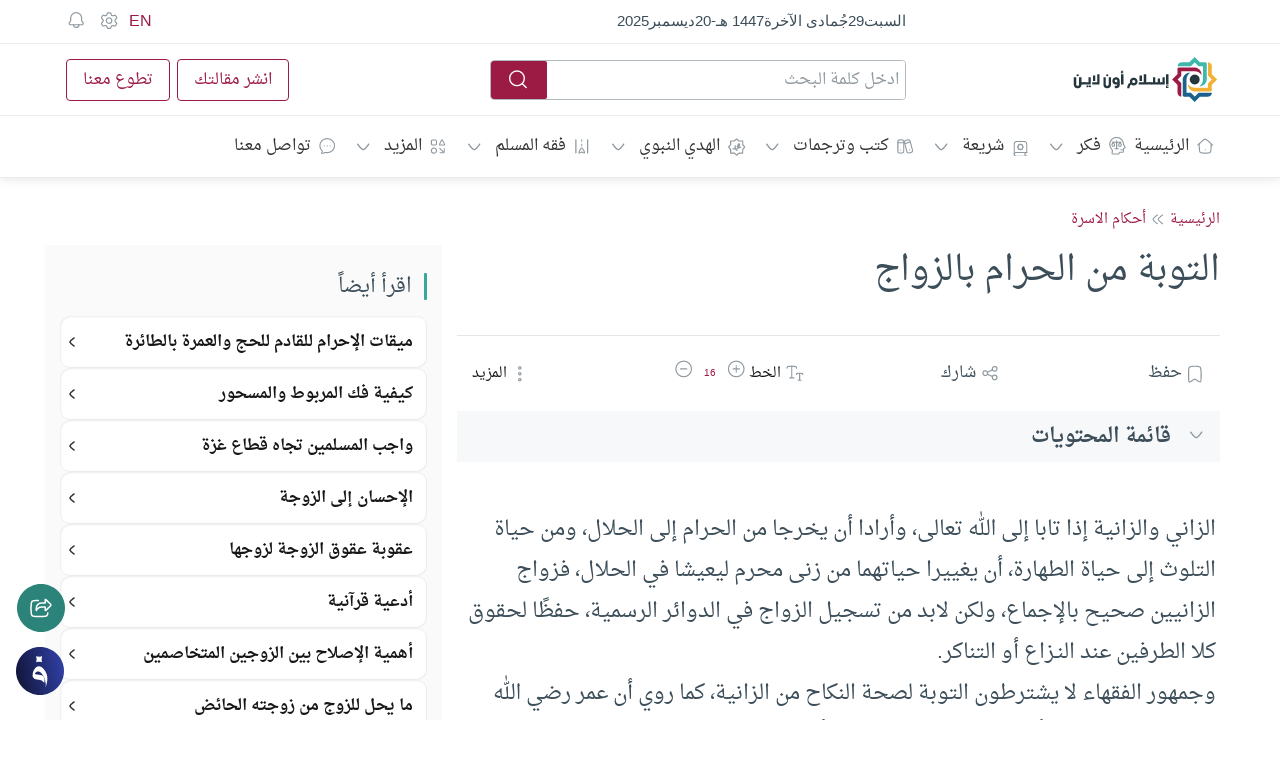

--- FILE ---
content_type: text/html; charset=utf-8
request_url: https://islamonline.net/static/local-store/index-safari2.php?v=222
body_size: 284
content:
<!doctype html><html lang="en"><meta charset="utf-8">
<script data-cfasync="false">
(function () {
'use strict';
try {
window.parent.postMessage({ type: "bridge-ready" }, "*");
} catch (e) {}
function allowed(event) {
try {
if (!event.origin) return false;
var host = new URL(event.origin).hostname;
return host === "islamonline.net" || host.endsWith(".islamonline.net");
} catch (e) {
return false;
}
}
function reply(event, payload) {
try {
if (event.source) {
event.source.postMessage(payload, event.origin);
}
} catch (e) {}
}
function notifyChange(event, key, value) {
try {
if (!event.source) return;
event.source.postMessage({
type: "storage-changed",
key: key,
value: value,
ts: Date.now()
}, event.origin);
} catch (e) {}
}
window.addEventListener("message", function (event) {
if (!allowed(event)) return;
var data = event.data || {};
var type = data.type;
var key = data.key;
var value = data.value;
var cid = data._cid;
var result = null;
var error  = null;
try {
if (type === "ensure-access") {
result = { granted: true, supported: false };
}
else if (type === "get") {
result = localStorage.getItem(key);
}
else if (type === "set") {
localStorage.setItem(key, value);
result = true;
notifyChange(event, key, value);
}
else if (type === "remove") {
localStorage.removeItem(key);
result = true;
notifyChange(event, key, null);
}
else if (type === "clear") {
localStorage.clear();
result = true;
notifyChange(event, "*", null);
}
else {
error = "Unknown message type";
}
} catch (e) {
error = (e && e.message) ? e.message : "Storage error";
}
reply(event, {
_cid: cid,
key: key,
result: result,
error: error
});
}, true);
})();
</script>
</html>
<script defer src="https://static.cloudflareinsights.com/beacon.min.js/vcd15cbe7772f49c399c6a5babf22c1241717689176015" integrity="sha512-ZpsOmlRQV6y907TI0dKBHq9Md29nnaEIPlkf84rnaERnq6zvWvPUqr2ft8M1aS28oN72PdrCzSjY4U6VaAw1EQ==" data-cf-beacon='{"version":"2024.11.0","token":"c47bc5dd66e9402bbe5785b128372ad6","server_timing":{"name":{"cfCacheStatus":true,"cfEdge":true,"cfExtPri":true,"cfL4":true,"cfOrigin":true,"cfSpeedBrain":true},"location_startswith":null}}' crossorigin="anonymous"></script>


--- FILE ---
content_type: image/svg+xml
request_url: https://islamonline.net/wp-content/themes/is-login/files/image/logo-ar-dark-bg.svg
body_size: 1441
content:
<?xml version="1.0" encoding="UTF-8" standalone="no"?><!DOCTYPE svg PUBLIC "-//W3C//DTD SVG 1.1//EN" "http://www.w3.org/Graphics/SVG/1.1/DTD/svg11.dtd"><svg width="100%" height="100%" viewBox="0 0 153 48" version="1.1" xmlns="http://www.w3.org/2000/svg" xmlns:xlink="http://www.w3.org/1999/xlink" xml:space="preserve" xmlns:serif="http://www.serif.com/" style="fill-rule:evenodd;clip-rule:evenodd;stroke-linejoin:round;stroke-miterlimit:2;"><g id="ar"><path d="M0.068,29.585l-0.015,-8.051l2.541,-0l-0,7.794c-0,1.013 0.763,1.504 1.531,1.504c0.768,-0 1.532,-0.491 1.532,-1.504l-0,-7.794l2.556,-0l-0,5.276l1.874,0l0,2.459l-1.874,0l-0,0.316c-0,2.529 -1.886,3.788 -4.061,3.788c-2.174,-0 -4.088,-1.259 -4.088,-3.788l0.004,-0Zm4.073,-11.114c0.67,-0 1.161,0.463 1.161,1.052c-0,0.588 -0.491,1.052 -1.161,1.052c-0.671,0 -1.162,-0.464 -1.162,-1.052c0,-0.589 0.491,-1.052 1.162,-1.052Z" style="fill:#fff;fill-rule:nonzero;"/><rect x="9.814" y="26.811" width="3.827" height="2.459" style="fill:#fff;fill-rule:nonzero;"/><path d="M13.369,26.812l2.323,-0l-0,-5.277l2.541,0l-0,7.739l-4.868,0l0,-2.459l0.004,-0.003Zm1.193,3.417c0.67,0 1.161,0.464 1.161,1.052c-0,0.589 -0.491,1.052 -1.161,1.052c-0.671,0 -1.162,-0.463 -1.162,-1.052c0,-0.588 0.491,-1.052 1.162,-1.052Zm2.622,0c0.671,0 1.162,0.464 1.162,1.052c-0,0.589 -0.491,1.052 -1.162,1.052c-0.67,0 -1.161,-0.463 -1.161,-1.052c-0,-0.588 0.491,-1.052 1.161,-1.052Z" style="fill:#fff;fill-rule:nonzero;"/><path d="M19.604,26.81l5.346,-0l0,-8.476l2.541,-0l-0,10.935l-7.887,-0l-0,-2.459Zm0.849,-7.108l2.541,-0l-0,6.001l-2.541,0l0,-6.001Z" style="fill:#fff;fill-rule:nonzero;"/><path d="M31.605,29.585l-0.015,-8.051l2.541,-0l-0,7.794c-0,1.013 0.763,1.504 1.531,1.504c0.768,-0 1.532,-0.491 1.532,-1.504l-0,-7.794l2.556,-0l0,8.051c0,2.529 -1.886,3.788 -4.061,3.788c-2.174,-0 -4.087,-1.259 -4.087,-3.788l0.003,-0Zm4.077,-11.114c0.67,-0 1.161,0.463 1.161,1.052c-0,0.588 -0.491,1.052 -1.161,1.052c-0.671,0 -1.162,-0.464 -1.162,-1.052c0,-0.589 0.491,-1.052 1.162,-1.052Z" style="fill:#fff;fill-rule:nonzero;"/><path d="M46.47,29.271l-1.929,-0c-2.432,-0 -3.418,-2.011 -3.418,-3.734c0,-2.24 1.847,-4.006 3.924,-4.006c2.077,0 3.963,1.434 3.963,4.006l0,3.734c0,2.529 -0.861,4.087 -5.237,4.087l-0.016,-2.54c2.339,-0 2.709,-0.371 2.709,-1.544l0.004,-0.003Zm-1.544,-2.459l1.544,-0l-0,-1.407c-0,-0.861 -0.671,-1.325 -1.353,-1.325c-0.724,-0 -1.449,0.506 -1.449,1.488c-0,0.643 0.397,1.244 1.258,1.244Z" style="fill:#fff;fill-rule:nonzero;"/><path d="M50.377,18.335l2.541,-0l-0,10.935l-2.541,-0l0,-10.935Zm0.015,-2.654c0,-0.709 0.328,-1.052 1.162,-1.052l1.297,-0l0.001,1.04l-1.053,0c-0.3,0 -0.436,0.219 -0.436,0.437l-0,0.273l1.489,-0l-0,0.997l-2.459,0l-0,-1.695Z" style="fill:#fff;fill-rule:nonzero;"/><path d="M61.207,29.433c-1.15,0.41 -1.723,1.625 -1.723,3.925l-2.459,-0c0,-2.845 1.025,-5.195 2.982,-5.756c-0.137,-0.425 -0.207,-0.889 -0.207,-1.38c0,-2.474 1.804,-4.197 4.115,-4.197c2.311,0 4.115,1.723 4.115,4.197c0,2.475 -1.804,4.182 -4.115,4.182c-1.052,-0 -1.995,-0.355 -2.708,-0.971Zm2.704,-1.57c0.932,0 1.653,-0.736 1.653,-1.641c-0,-0.904 -0.725,-1.667 -1.653,-1.667c-0.927,-0 -1.64,0.752 -1.64,1.667c-0,0.916 0.709,1.641 1.64,1.641Z" style="fill:#fff;fill-rule:nonzero;"/><path d="M69.383,26.81l5.346,-0l0,-8.476l2.541,-0l0,8.476l1.914,-0l-0,2.459l-9.801,-0l-0,-2.459Zm0.845,-7.108l2.541,-0l0,6.001l-2.541,0l0,-6.001Z" style="fill:#fff;fill-rule:nonzero;"/><rect x="78.91" y="26.811" width="3.827" height="2.459" style="fill:#fff;fill-rule:nonzero;"/><path d="M82.465,26.812l1.913,-0l0,-5.277l2.541,0l0,5.277l2.541,-0l-0,-3.909l2.541,-0l-0,3.909l2.54,-0l0,-5.277l2.541,0l0,7.739l-14.629,0l0,-2.459l0.012,-0.003Z" style="fill:#fff;fill-rule:nonzero;"/><path d="M98.461,18.334l2.541,0l0,10.935l-2.541,-0l-0,-10.935Zm0.016,12.946c-0.001,-0.71 0.327,-1.053 1.161,-1.053l1.297,0l0,1.041l-1.052,-0c-0.3,-0 -0.436,0.218 -0.436,0.436l-0,0.273l1.488,0l0,0.998l-2.458,-0l-0,-1.695Z" style="fill:#fff;fill-rule:nonzero;"/></g><g id="logo-icon"><path d="M129.002,29.261c2.904,0 5.259,-2.354 5.259,-5.259c-0,-2.905 -2.355,-5.26 -5.259,-5.26c-2.905,0 -5.26,2.355 -5.26,5.26c0,2.905 2.355,5.259 5.26,5.259Z" style="fill:#fff;fill-rule:nonzero;"/><path d="M129.003,11.199l-16.872,0c-0.78,0 -1.415,0.633 -1.415,1.416l-0,5.672l-2.866,2.865l-2.848,2.848l2.848,2.849l2.866,2.865l-0,8.533c-0,2.226 1.803,4.03 4.029,4.03l0,-14.232l-4.029,-4.03l-0,-0.03l4.029,-4.03l0,-4.726l4.939,0c0,0 -0.01,0.01 -0.015,0.015l9.334,0c3.046,0 5.732,1.564 7.301,3.93c0,-5.514 -4.586,-7.975 -7.301,-7.975Z" style="fill:#9c1b44;fill-rule:nonzero;"/><path d="M116.201,23.999l-0,16.871c-0,0.781 0.633,1.416 1.416,1.416l5.671,0l2.865,2.866l2.849,2.848l2.848,-2.848l2.865,-2.866l8.533,0c2.226,0 4.03,-1.803 4.03,-4.03l-14.232,0l-4.029,4.03l-0.03,0l-4.03,-4.03l-4.726,0l-0,-4.938c-0,-0 0.009,0.009 0.015,0.015l-0,-9.334c-0,-3.046 1.563,-5.732 3.93,-7.302c-5.514,0 -7.975,4.586 -7.975,7.302Z" style="fill:#1b618c;fill-rule:nonzero;"/><path d="M129,36.8l16.872,0c0.78,0 1.415,-0.633 1.415,-1.416l0,-5.671l2.866,-2.865l2.848,-2.849l-2.848,-2.848l-2.866,-2.866l0,-8.532c0,-2.227 -1.803,-4.03 -4.029,-4.03l0,14.231l4.029,4.03l0,0.03l-4.029,4.03l0,4.726l-4.939,0c-0,0 0.01,-0.009 0.015,-0.015l-9.334,0c-3.046,0 -5.732,-1.563 -7.301,-3.93c0,5.514 4.586,7.975 7.301,7.975Z" style="fill:#f0b135;fill-rule:nonzero;"/><path d="M141.803,24.001l0,-16.871c0,-0.781 -0.633,-1.416 -1.416,-1.416l-5.671,-0l-2.865,-2.865l-2.848,-2.849l-2.849,2.849l-2.865,2.865l-8.532,-0c-2.227,-0 -4.03,1.803 -4.03,4.03l14.231,-0l4.03,-4.03l0.029,-0l4.03,4.03l4.726,-0l0,4.938c0,0 -0.009,-0.009 -0.015,-0.015l0,9.334c0,3.046 -1.563,5.733 -3.93,7.302c5.514,-0 7.975,-4.586 7.975,-7.302Z" style="fill:#3eb8ab;fill-rule:nonzero;"/></g></svg>

--- FILE ---
content_type: application/javascript
request_url: https://islamonline.net/wp-content/themes/is-login/files/js/zaraz-set.js?v=1766207754804
body_size: 4457
content:
(function () {
const consentStyleCSS = `
.consent-backdrop {
display: none;
position: fixed;
inset: 0;
z-index: 9998;
background-color: rgba(0, 0, 0, 0.5);
backdrop-filter: blur(0.5px);
}
.consent-backdrop.active {}
.consent-popup {
display: none;
position: fixed;
z-index: -999;
bottom: -100%;
background: var(--color-background-item, #fff);
color: var(--color-text-body, #161616);
border-radius: 14px;
box-shadow: 0 -4px 24px rgba(0, 0, 0, 0.2);
max-height: 90vh;
width: 440px;
max-width: 80%;
overflow-y: auto;
bottom: 20px;
right: 20px;
}
.consent-popup.active {
display: block;
animation: slideUp 0.3s ease-out;
z-index: 9999;
}
@keyframes slideUp {
from {transform: translateY(100%);}
to {transform: translateY(0);}
}
.consent-popup p {margin: 0;margin-bottom: 4px;}

.consent-close-btn {
position: absolute;
top: 12px;
right: 12px;
background: transparent;
border: none;
cursor: pointer;
padding: 4px;
display: flex;
align-items: center;
justify-content: center;
border-radius: 50%;
width: 32px;
height: 32px;
transition: background 0.2s;
z-index: 10;
}
.consent-close-btn:hover {
background: rgba(0, 0, 0, 0.1);
}
.consent-close-btn svg {
width: 20px;
height: 20px;
stroke: var(--color-text-body, #161616);
}
[dir="rtl"] .consent-close-btn {
right: auto;
left: 12px;
}

.consent-header {
padding: 14px;
border-radius: 16px 16px 0 0;
display: flex;
align-items: center;
gap: 12px;
}
.consent-icon {
width: 32px;
height: 32px;
flex-shrink: 0;
}
.consent-header h2 {
font-size: 24px;
font-weight: bold;
line-height: 1.2;
}
.consent-header p {
font-size: 14px;
color: var(--color-text-body, #a0a0a0);
margin: 0px;
margin-top: 4px;
}
.consent-content {padding: 16px;}
.consent-info {
display: flex;
align-items: flex-start;
gap: 12px;
background: var(--color-background-bluelight);
color: var(--color-text-body);
border: 1px solid #bfdbfe;
border-radius: 8px;
padding: 8px;
margin-bottom: 16px;
}
.consent-info-icon {
width: 20px;
height: 20px;
flex-shrink: 0;
margin-top: 2px;
}
.consent-info p {
font-size: 14px;
line-height: 1.6;
}
.inline-consent-btn {
color: #003DC0;
display: inline-block;
}
.darkmode .inline-consent-btn {
    color: #d2a31e;
}
.consent-buttons {
display: flex;
gap: 12px;
justify-content: center;
}
.consent-btn {
width: 100%;
padding: 14px 24px;
border: none;
border-radius: 8px;
font-size: 15px;
font-weight: 600;
cursor: pointer;
transition: all 0.2s;
display: flex;
align-items: center;
justify-content: center;
gap: 8px;
}
.consent-btn-primary {
background: #177D73;
color: white;
box-shadow: 0 4px 12px rgba(37, 99, 235, 0.3);
}
.consent-btn-primary:hover {box-shadow: 0 6px 16px rgba(37, 99, 235, 0.4);}
.consent-btn-secondary {
background: white;
color: #374151;
border: 2px solid #d1d5db;
}
.consent-btn-secondary:hover {background: #f9fafb;}
.consent-btn-dark {
border: 1px solid #bfdbfe;
}

.consent-btn-dark:hover {background: #1b3a66;color: white;}
.consent-customize {display: none;}
.consent-customize.active {display: block;}
.consent-collapse-btn {
background: none;
border: none;
font-size: 14px;
font-weight: 500;
cursor: pointer;
display: flex;
align-items: center;
gap: 8px;
margin-bottom: 16px;
padding: 8px;
border-radius: 4px;
color: var(--color-text-body,#161616);
}
.consent-customize.active .consent-collapse-btn {border: 1px solid;}
.chevron-icon {width: 16px;height: 16px;}
.cookie-category {
border: 1px solid #e5e7eb;
border-radius: 8px;
padding: 6px;
margin-bottom: 8px;
transition: border-color 0.2s;
}
.cookie-category:hover {border-color: #93c5fd;}
.cookie-category-content {
display: flex;
align-items: flex-start;
justify-content: space-between;
gap: 8px;
}
.cookie-category-info {flex: 1;}
.cookie-category h3 {
font-size: 16px;
line-height: 1.7;
font-weight: 600;
color: var(--Section-TitleTextColor);
margin: 0;
margin-bottom: 8px;
}
.cookie-category p {
font-size: 10px;
line-height: 1.5;
margin-bottom: 2px;
}
.always-active-badge {
font-size: 11px;
background: #d1fae5;
color: #065f46;
padding: 2px 8px;
border-radius: 12px;
font-weight: 600;
display: inline-block;
}
.toggle-switch {
flex-shrink: 0;
width: 48px;
height: 24px;
background: #d1d5db;
border-radius: 12px;
position: relative;
cursor: pointer;
transition: background-color 0.2s;
}
.toggle-switch.active {background: var(--color-brand-secondary-green, #52b4aa);}
.toggle-switch.disabled {
background: var(--color-brand-secondary-green, #52b4aa);
cursor: not-allowed;
opacity: 0.6;
}
.toggle-slider {
position: absolute;
width: 16px;
height: 16px;
background: white;
border-radius: 50%;
top: 4px;
left: 4px;
transition: transform 0.2s;
box-shadow: 0 2px 4px rgba(0, 0, 0, 0.2);
}
.toggle-switch.active .toggle-slider {transform: translateX(24px);}
.toggle-switch.disabled .toggle-slider {transform: translateX(24px);}
.consent-save-section {margin-top: 16px;}
.consent-footer {text-align: center;padding-top: 16px;}
.consent-footer p {font-size: 12px;color: #6b7280;}
.consent-footer a {color: #2563eb;text-decoration: none;}
.consent-footer a:hover {text-decoration: underline;}
[dir="rtl"] .consent-collapse-btn {flex-direction: row-reverse;}
[dir="rtl"] .cookie-category-content {flex-direction: row-reverse;}
[dir="rtl"] .toggle-slider {left: auto;right: 4px;}
[dir="rtl"] .toggle-switch.active .toggle-slider {transform: translateX(-24px);}
[dir="rtl"] .toggle-switch.disabled .toggle-slider {transform: translateX(-24px);}
`;

function ensureConsentCSS() {
if (!document.getElementById("consent-css")) {
const style = document.createElement("style");
style.id = "consent-css";
style.textContent = consentStyleCSS;
document.head.appendChild(style);
}
}

function ensureConsentElements() {
let backdrop = document.getElementById("consentBackdrop");
if (!backdrop) {
backdrop = document.createElement("div");
backdrop.id = "consentBackdrop";
backdrop.className = "consent-backdrop";
document.body.appendChild(backdrop);
}
let popup = document.getElementById("consentPopup");
if (!popup) {
popup = document.createElement("div");
popup.id = "consentPopup";
popup.className = "consent-popup";
document.body.appendChild(popup);
}
return { backdrop, popup };
}

const ROOT_DOMAIN = window.location.hostname.split(".").slice(-2).join(".");
const COOKIE_DOMAIN = "." + ROOT_DOMAIN;
const IS_RTL = document.documentElement.dir === "rtl" || document.documentElement.lang === "ar";
const IS_AR = document.documentElement.lang === "ar";

const preferences = {
required: true,
analytics: false,
performance: false
};

const translations = {
en: {
title: "Cookie Preferences",
subtitle: "We value your privacy",
description: "We use cookies to enhance your browsing experience. You can customize your preferences.",
acceptAll: "Accept All",
onlyRequired: "Only Required Cookies",
customize: "Customize",
hideCustomize: "Hide customization",
savePreferences: "Save",
requiredTitle: "Essential Cookies",
requiredDesc: "Essential cookies Required for website functionality. These cannot be disabled.",
analyticsTitle: "Analytics",
analyticsDesc: "It helps us to understand how you use our website. Like Google Analytics.",
performanceTitle: "Performance",
performanceDesc: "We use it to understand how you use our website. like Microsoft Clarity.",
alwaysActive: "Always Active",
footerText: "You can change your preferences at any time. Learn more in our",
privacyPolicy: "Privacy Policy",
privacyPolicyURL: "https://islamonline.net/en/privacy-policy/"
},
ar: {
title: "ملفات تعريف الارتباط",
subtitle: "نحن نقدر خصوصيتك",
description: "نستخدم ملفات تعريف الارتباط لتحسين تجربة التصفح الخاصة بك. يمكنك تخصيص تفضيلاتك.",
acceptAll: "موافق",
onlyRequired: "المطلوبة فقط",
customize: "تخصيص",
hideCustomize: "إخفاء الخيارات",
savePreferences: "حفظ",
requiredTitle: "ملفات أساسية",
requiredDesc: "ملفات تعريف الارتباط الأساسية لوظائف الموقع. لا يمكن تعطيلها.",
analyticsTitle: "خدمات التحليل",
analyticsDesc: "تساعدنا على فهم كيفية استخدامك لموقعنا. مثل جووجل اناليتكس.",
performanceTitle: "خدمات الأداء",
performanceDesc: "تساعدنا على فهم كيفية استخدامك لموقعنا. مثل مايكروسوفت كلاريتي.",
alwaysActive: "مفعل دائماً",
footerText: "يمكنك تغيير تفضيلاتك في أي وقت. تعرف على المزيد في",
privacyPolicy: "سياسة الخصوصية",
privacyPolicyURL: "https://islamonline.net/%d8%b3%d9%8a%d8%a7%d8%b3%d8%a9-%d8%a7%d9%84%d8%a5%d8%b3%d8%aa%d8%ae%d8%af%d8%a7%d9%85-%d9%88-%d8%a7%d9%84%d8%ae%d8%b5%d9%88%d8%b5%d9%8a%d8%a9/"
}
};

const lang = document.documentElement.lang || "en";
const t = translations[lang];

function setCookie(name, value, days) {
const expires = new Date();
expires.setTime(expires.getTime() + days * 24 * 60 * 60 * 1000);
document.cookie = name + '=' + value + ';expires=' + expires.toUTCString() + ';path=/;domain=' + COOKIE_DOMAIN + ';SameSite=Lax';
}

function getCookie(name) {
const nameEQ = name + "=";
const ca = document.cookie.split(";");
for (let i = 0; i < ca.length; i++) {
let c = ca[i];
while (c.charAt(0) === " ") c = c.substring(1, c.length);
if (c.indexOf(nameEQ) === 0) return c.substring(nameEQ.length, c.length);
}
return null;
}

function buildPopupHTML() {
const dir = IS_AR ? "rtl" : "ltr";
const chevronDown = "M5 15l7-7 7 7";

return `
<div dir="${dir}">

<div class="consent-content">
<div class="consent-info">
<svg class="consent-info-icon" fill="none" stroke="currentColor" viewBox="0 0 24 24">
<path stroke-linecap="round" stroke-linejoin="round" stroke-width="2"
d="M9 12l2 2 4-4m5.618-4.016A11.955 11.955 0 0112 2.944a11.955 11.955 0 01-8.618 3.04A12.02 12.02 0 003 9c0 5.591 3.824 10.29 9 11.622 5.176-1.332 9-6.03 9-11.622 0-1.042-.133-2.052-.382-3.016z"></path>
</svg>
<p>
${t.description}
<button class="inline-consent-btn" id="customizeBtn">${t.customize}</button>
</p>
</div>
<div class="consent-buttons" id="mainButtons">
<button class="consent-btn consent-btn-primary" id="acceptAllBtn">
${t.acceptAll}
</button>
<button class="consent-btn consent-btn-secondary" id="onlyRequiredBtn" style="display:none">
${t.onlyRequired}
</button>

</div>
<div class="consent-customize" id="customizeSection">
<button class="consent-close-btn" id="consentCloseBtn" aria-label="Close">
<svg fill="none" stroke="currentColor" viewBox="0 0 24 24">
<path stroke-linecap="round" stroke-linejoin="round" stroke-width="2" d="M6 18L18 6M6 6l12 12"></path>
</svg>
</button>
<button class="consent-collapse-btn" id="collapseBtn">
<svg class="chevron-icon" fill="none" stroke="currentColor" viewBox="0 0 24 24">
<path stroke-linecap="round" stroke-linejoin="round" stroke-width="2"
d="${chevronDown}"></path>
</svg>
${t.hideCustomize}
</button>
<div class="cookie-category required">
<div class="cookie-category-content">
<div class="cookie-category-info">
<h3>${t.requiredTitle}<span class="always-active-badge">${t.alwaysActive}</span></h3>
<p>${t.requiredDesc}</p>
</div>
<div class="toggle-switch disabled">
<div class="toggle-slider"></div>
</div>
</div>
</div>
<div class="cookie-category">
<div class="cookie-category-content">
<div class="cookie-category-info">
<h3>${t.analyticsTitle}</h3>
<p>${t.analyticsDesc}</p>
</div>
<div class="toggle-switch" id="analyticsToggle" data-category="analytics">
<div class="toggle-slider"></div>
</div>
</div>
</div>
<div class="cookie-category">
<div class="cookie-category-content">
<div class="cookie-category-info">
<h3>${t.performanceTitle}</h3>
<p>${t.performanceDesc}</p>
</div>
<div class="toggle-switch" id="performanceToggle" data-category="performance">
<div class="toggle-slider"></div>
</div>
</div>
</div>
<div class="consent-save-section">
<button class="consent-btn consent-btn-primary" id="saveCustomBtn">
${t.savePreferences}
</button>
</div>
<div class="consent-footer">
<p>
${t.footerText}
<a href="${t.privacyPolicyURL}">${t.privacyPolicy}</a>
</p>
</div>
</div>
</div>
</div>
`;
}

let backdrop;
let popup;

function showPopup() {
if (!backdrop || !popup) return;
backdrop.classList.add("active");
popup.classList.add("active");
}

function hidePopup() {
if (!backdrop || !popup) return;
backdrop.classList.remove("active");
popup.classList.remove("active");
}

function togglePreference(category) {
if (category === "required") return;
preferences[category] = !preferences[category];
updateToggles();
}

function updateToggles() {
const analyticsToggle = document.getElementById("analyticsToggle");
const performanceToggle = document.getElementById("performanceToggle");
if (analyticsToggle) {
analyticsToggle.classList.toggle("active", preferences.analytics);
}
if (performanceToggle) {
performanceToggle.classList.toggle("active", preferences.performance);
}
}

function saveConsent(consent) {
var expiryDays;
if (consent.analytics && consent.performance) {
expiryDays = 365;
}else {
expiryDays = 7;
}
setCookie("cf_consent_given", "true", expiryDays);
setCookie("cf_consent_preferences", encodeURIComponent(JSON.stringify(consent)), expiryDays);
applyConsentToZaraz(consent);
console.log("Consent saved to cookies:", consent);
console.log("Cookie expiry:", expiryDays + " days");
console.log("Cookie domain:", COOKIE_DOMAIN);
}


function applyConsentToZaraz(consent) {

if (window.zaraz && typeof window.zaraz.set === "function") {

window.zaraz.set("google_consent_update", {
analytics_storage: consent.analytics ? "granted" : "denied",
ad_storage: consent.performance ? "granted" : "denied",
ad_user_data: "denied",
ad_personalization: "denied"
});

console.log("Consent set:", {
analytics_storage: consent.analytics ? "granted" : "denied",
ad_storage: consent.performance ? "granted" : "denied"
});
}


if (window.zaraz && window.zaraz.consent && typeof window.zaraz.consent.set === "function") {
/*
// islamonline: LtHK (analytics), QGiu (performance)
// 20at: KSoD (analytics), IdtL (performance)
*/
const zarazConsent = {
LtHK: consent.analytics,
QGiu: consent.performance
};

window.zaraz.consent.set(zarazConsent);
if (window.zaraz.consent.APIReady && typeof window.zaraz.consent.sendQueuedEvents === "function") {
window.zaraz.consent.sendQueuedEvents();
}

console.log("Consent set:", zarazConsent);
}
}
function init() {
ensureConsentCSS();
const elements = ensureConsentElements();
backdrop = elements.backdrop;
popup = elements.popup;
popup.innerHTML = buildPopupHTML();

const mainButtons = document.getElementById("mainButtons");
const customizeSection = document.getElementById("customizeSection");
const acceptAllBtn = document.getElementById("acceptAllBtn");
const onlyRequiredBtn = document.getElementById("onlyRequiredBtn");
const customizeBtn = document.getElementById("customizeBtn");
const collapseBtn = document.getElementById("collapseBtn");
const saveCustomBtn = document.getElementById("saveCustomBtn");
const analyticsToggle = document.getElementById("analyticsToggle");
const performanceToggle = document.getElementById("performanceToggle");
const closeBtn = document.getElementById("consentCloseBtn");

const consentGiven = getCookie("cf_consent_given");
if (!consentGiven) {
const defaultPreferences = {
required: true,
analytics: false,
performance: false
};
Object.assign(preferences, defaultPreferences);
updateToggles();
applyConsentToZaraz(defaultPreferences);
setCookie("cf_consent_preferences", encodeURIComponent(JSON.stringify(defaultPreferences)), 7);
showPopup();
}else {
const savedPrefs = getCookie("cf_consent_preferences");
if (savedPrefs) {
try {
const parsed = JSON.parse(decodeURIComponent(savedPrefs));
Object.assign(preferences, parsed);
updateToggles();
applyConsentToZaraz(preferences);
}catch (e) {
console.error("Error parsing consent preferences:", e);
}
}
}

function showCustomize() {
const infoBox = document.querySelector('.consent-info');
if (infoBox) infoBox.style.display = "none";
if (mainButtons) mainButtons.style.display = "none";
if (customizeSection) customizeSection.classList.add("active");
}

function hideCustomize() {
const infoBox = document.querySelector('.consent-info');
if (infoBox) infoBox.style.display = "flex";
if (customizeSection) customizeSection.classList.remove("active");
if (mainButtons) mainButtons.style.display = "flex";
}

if (closeBtn) {
closeBtn.addEventListener("click", function () {
hidePopup();
});
}

if (acceptAllBtn) {
acceptAllBtn.addEventListener("click", function () {
const allConsent = {
required: true,
analytics: true,
performance: true
};
saveConsent(allConsent);
hidePopup();
});
}

if (onlyRequiredBtn) {
onlyRequiredBtn.addEventListener("click", function () {
const minimalConsent = {
required: true,
analytics: false,
performance: false
};
saveConsent(minimalConsent);
hidePopup();
});
}

if (customizeBtn) {
customizeBtn.addEventListener("click", function () {
preferences.analytics = true;
preferences.performance = true;
updateToggles();
showCustomize();
});
}

if (collapseBtn) {
collapseBtn.addEventListener("click", hideCustomize);
}

if (saveCustomBtn) {
saveCustomBtn.addEventListener("click", function () {
saveConsent(preferences);
hidePopup();
});
}

if (analyticsToggle) {
analyticsToggle.addEventListener("click", function () {
togglePreference("analytics");
});
}

if (performanceToggle) {
performanceToggle.addEventListener("click", function () {
togglePreference("performance");
});
}
}

if (document.readyState === "loading") {
document.addEventListener("DOMContentLoaded", init);
}else {
init();
}

window.resetConsent = function() {
document.cookie = 'cf_consent_given=;expires=Thu, 01 Jan 1970 00:00:00 UTC;path=/;domain=' + COOKIE_DOMAIN;
document.cookie = 'cf_consent_preferences=;expires=Thu, 01 Jan 1970 00:00:00 UTC;path=/;domain=' + COOKIE_DOMAIN;
location.reload();
};
})();